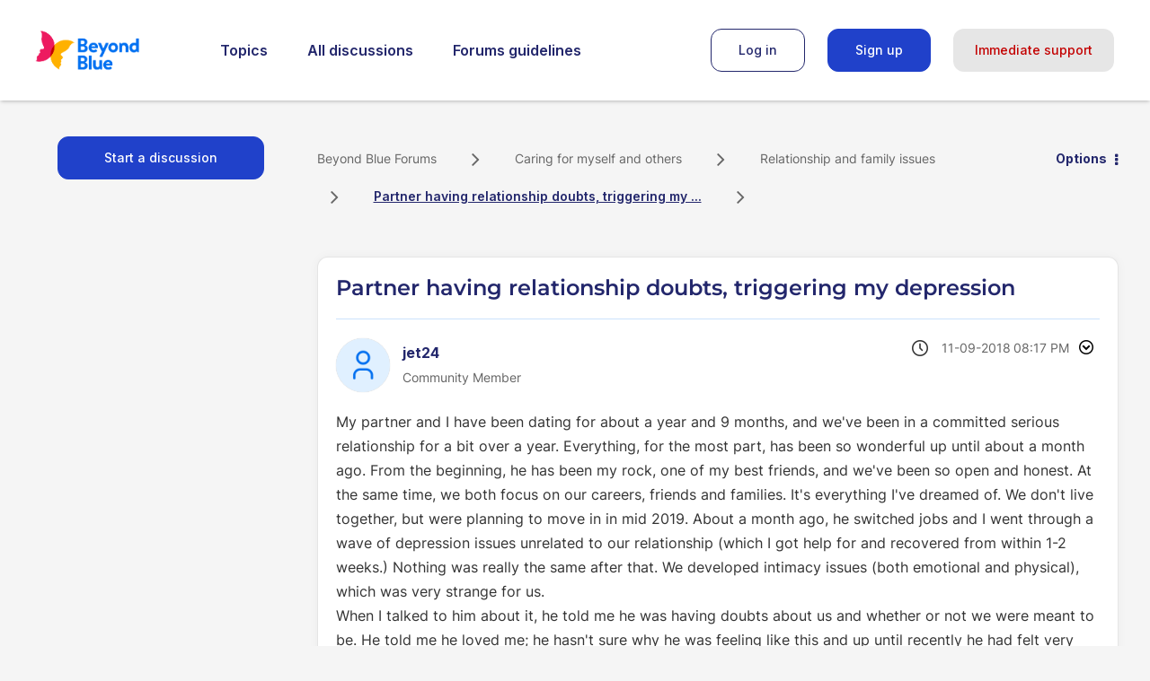

--- FILE ---
content_type: text/html; charset=UTF-8
request_url: https://forums.beyondblue.org.au/t5/relationship-and-family-issues/partner-having-relationship-doubts-triggering-my-depression/m-p/381246/highlight/true
body_size: 1880
content:
<!DOCTYPE html>
<html lang="en">
<head>
    <meta charset="utf-8">
    <meta name="viewport" content="width=device-width, initial-scale=1">
    <title></title>
    <style>
        body {
            font-family: "Arial";
        }
    </style>
    <script type="text/javascript">
    window.awsWafCookieDomainList = [];
    window.gokuProps = {
"key":"AQIDAHjcYu/GjX+QlghicBgQ/7bFaQZ+m5FKCMDnO+vTbNg96AH8rhIMJ+z/0ZlnwNGCUsFTAAAAfjB8BgkqhkiG9w0BBwagbzBtAgEAMGgGCSqGSIb3DQEHATAeBglghkgBZQMEAS4wEQQM0xF1depSHZO07bzbAgEQgDtkDWjfu/iA1FFovrm1DbICsUAV04yfVyp7MT61DYp7EWM6jDnLUg9RkBp27QieKrX3EpH4gWzcP8WQoA==",
          "iv":"D549rAFEXwAAAnzf",
          "context":"4gT4azqPuMWeDxOqzAPT75FswZQQ1lAPnurtJzTFlGZWHhu8NOnCg1S5NqEOqgcv7gB3JQthDhIe55N9BYHRGjjjeY/kilh8NMyrlWJ5uvQ5G1PyVPkYLwFlLQra/BoNP0WqMdUhI7ppT6EkbABcYuYAR8C7MNFI87qrphxBXv3RYuRtyO+pNvGrjcDwCLxXMFUkdY1nF/zV5q8qb2U4wzKdXtwDWyWdNHIR4aSegr/5OEBh39TvYPU8u1C9n0NN9iCZilrKfeKvAxvrwGibsPxefl/NWu2i5OKQ6dTbKd+zUctAprPgjKukD1Debb3KA8mYq3PM73nfP9/pqeOuDu+S0PN832M+besW1HMbzdsgZC5L8FhcbJf+VZCVkYj4KD2pDEdnChu3dP2pIlDPd66pGFuEioshN4j3+E18"
};
    </script>
    <script src="https://bc0439715fa6.967eb88d.us-east-2.token.awswaf.com/bc0439715fa6/9cc22144cf83/0e39f9208af8/challenge.js"></script>
</head>
<body>
    <div id="challenge-container"></div>
    <script type="text/javascript">
        AwsWafIntegration.saveReferrer();
        AwsWafIntegration.checkForceRefresh().then((forceRefresh) => {
            if (forceRefresh) {
                AwsWafIntegration.forceRefreshToken().then(() => {
                    window.location.reload(true);
                });
            } else {
                AwsWafIntegration.getToken().then(() => {
                    window.location.reload(true);
                });
            }
        });
    </script>
    <noscript>
        <h1>JavaScript is disabled</h1>
        In order to continue, we need to verify that you're not a robot.
        This requires JavaScript. Enable JavaScript and then reload the page.
    </noscript>
</body>
</html>